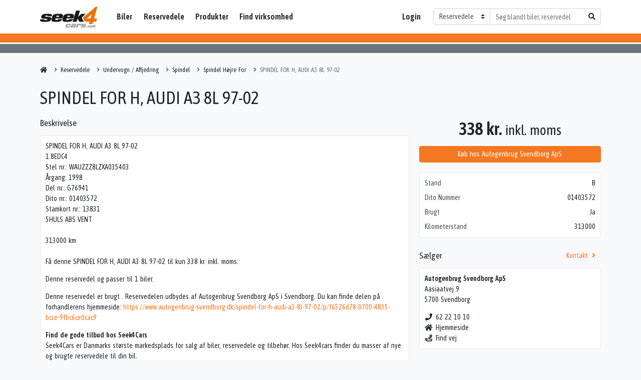

--- FILE ---
content_type: text/html; charset=utf-8
request_url: https://seek4cars.net/reservedele/spindel-for-h-audi-a3-8l-97-02/f6526d78-0700-4835-bcce-9fbc6ce0cac9
body_size: 5062
content:
<!DOCTYPE html><html lang=da><head><script async src="https://www.googletagmanager.com/gtag/js?id=G-4LLDJ21JWR"></script><script>window.dataLayer=window.dataLayer||[];window.gtag=function(){dataLayer.push(arguments);}
gtag("js",new Date());gtag("set",{"custom_map":{"dimension1":"seller","dimension2":"garage",}})
gtag("config","G-4LLDJ21JWR",{"anonymize_ip":true,});window.garage="17ee7135-a317-4edf-bc04-50d642e390da";</script><meta charset=utf-8><meta name=viewport content="width=device-width, initial-scale=1.0"><title>SPINDEL FOR H, AUDI A3 8L 97-02 - Autogenbrug Svendborg ApS</title><meta property=og:site_name content=Seek4Cars><meta property=og:title content="SPINDEL  FOR H, AUDI A3 8L 97-02  - Autogenbrug Svendborg ApS"><meta name=description content="SPINDEL  FOR H, AUDI A3 8L 97-02
1.8EDC4
Stel nr.: WAUZZZ8LZXA035403
Årgang: 1998
Del nr.: G76941
Dito nr.: 01403572
Stamkort nr.: 13831
5HULS ABS VENT

313000 km"><meta property=og:description content="SPINDEL  FOR H, AUDI A3 8L 97-02
1.8EDC4
Stel nr.: WAUZZZ8LZXA035403
Årgang: 1998
Del nr.: G76941
Dito nr.: 01403572
Stamkort nr.: 13831
5HULS ABS VENT

313000 km"><link href="https://fonts.googleapis.com/css2?family=Asap+Condensed:wght@400;600&amp;display=swap" rel=stylesheet><link rel=canonical href=https://seek4cars.net/reservedele/spindel-for-h-audi-a3-8l-97-02/f6526d78-0700-4835-bcce-9fbc6ce0cac9><meta property=og:url content=https://seek4cars.net/reservedele/spindel-for-h-audi-a3-8l-97-02/f6526d78-0700-4835-bcce-9fbc6ce0cac9><meta property=og:locale content=da_dk><link href=/dist/styles/vendors~app.6c66514b.css rel=stylesheet><link href=/dist/styles/app.6c66514b.css rel=stylesheet><script>window.s4c={apiKeys:{googleMapsFrontend:"AIzaSyDL8b1f3hNCncrcZIvhyGJl_5_vyO8iT9Q",},googleRecaptchaSiteKey:"6Ld65MoZAAAAAOgLRCI19vEANw-BB2fI9hVtwHcc",};</script><script src="https://platform-api.sharethis.com/js/sharethis.js#property=5fabd79908fc500013d1f736&amp;product=inline-share-buttons" async></script><script src=https://cdn.jsdelivr.net/npm/@splidejs/splide@2.4.14/dist/js/splide.min.js></script><link rel=stylesheet href=https://cdn.jsdelivr.net/npm/@splidejs/splide@2.4.14/dist/css/splide.min.css><script async src="https://pagead2.googlesyndication.com/pagead/js/adsbygoogle.js?client=ca-pub-7588349183355687" crossorigin=anonymous></script><body class="products details"><header id=header><nav class="navbar navbar-expand-lg navbar-light"><div class=container-xl><a id=logo href="/">Seek4Cars</a> <button class="navbar-toggler ml-2" type=button data-toggle=collapse data-target=#navbar> <span class=navbar-toggler-icon></span> </button><div class="collapse navbar-collapse" id=navbar><ul class="navbar-nav flex-fill"><li class=nav-item><a class=nav-link href=/biler>Biler</a><li class="nav-item dropdown"><a class=nav-link href=/reservedele>Reservedele</a><div class="dropdown-menu border-0 rounded-0"><a href=/mc-dele class="dropdown-item text-reset">MC dele</a> <a href=/reservedele/genbrugsdele class="dropdown-item text-reset">Genbrugsdele</a></div><li class="nav-item dropdown"><a class=nav-link href=#>Produkter</a><div class="dropdown-menu border-0 rounded-0"><a href=/universaldele class="dropdown-item text-reset">Universaldele</a> <a href=/biludstyr class="dropdown-item text-reset">Biludstyr</a> <a href=/reservedele/komplet-hjul-daek-og-faelge-948 class="dropdown-item text-reset">D&#xE6;k og f&#xE6;lge</a> <a href=/automaskiner class="dropdown-item text-reset">Automaskiner</a></div><li class=nav-item><a class=nav-link href=/find-virksomhed>Find virksomhed</a><li class="nav-item ml-lg-auto mr-lg-3"><a class=nav-link href="http://old.seek4cars.net/" target=_blank>Login</a></ul><form class=search-form action=/reservedele><div class=input-group><div class=input-group-prepend><select class=custom-select onchange="this.form.action=this.value" id=searchAction><option value="/">Alle<option value=/biler-til-salg>Biler<option selected value=/reservedele>Reservedele<option value=/mc-dele>MC dele<option value=/universaldele>Universaldele<option value=/biludstyr>Biludstyr<option value=/automaskiner>Automaskiner<option value=/virksomheder>Virksomheder</select></div><input class=form-control type=search name=q placeholder="Søg blandt biler, reservedele og virksomheder"><div class=input-group-append><button class=btn><i class="fa fa-search"></i></button></div></div></form></div></div></nav></header><div class="double-border double-border-lg"></div><main role=main id=main class="container-xl py-3"><nav class=breadcrumbs><ol itemscope itemtype=http://schema.org/BreadcrumbList class=breadcrumb><li class=breadcrumb-item itemprop=itemListElement itemscope itemtype=http://schema.org/ListItem><a href="/" itemprop=item><span itemprop=name>Seek4Cars</span></a><meta itemprop=position content=1><li class=breadcrumb-item itemprop=itemListElement itemscope itemtype=http://schema.org/ListItem><a href=/reservedele itemprop=item><span itemprop=name>Reservedele</span></a><meta itemprop=position content=2><li class=breadcrumb-item itemprop=itemListElement itemscope itemtype=http://schema.org/ListItem><a href=/reservedele/undervogn-affjedring-33 itemprop=item><span itemprop=name>Undervogn / Affjedring</span></a><meta itemprop=position content=3><li class=breadcrumb-item itemprop=itemListElement itemscope itemtype=http://schema.org/ListItem><a href=/reservedele/spindel-39 itemprop=item><span itemprop=name>Spindel</span></a><meta itemprop=position content=4><li class=breadcrumb-item itemprop=itemListElement itemscope itemtype=http://schema.org/ListItem><a href=/reservedele/spindel-hoejre-for-333 itemprop=item><span itemprop=name>Spindel H&#xF8;jre For</span></a><meta itemprop=position content=5><li class="breadcrumb-item active" itemprop=itemListElement itemscope itemtype=http://schema.org/ListItem><a href=/reservedele/spindel-for-h-audi-a3-8l-97-02/f6526d78-0700-4835-bcce-9fbc6ce0cac9 itemprop=item><span itemprop=name>SPINDEL FOR H, AUDI A3 8L 97-02 </span></a><meta itemprop=position content=6></ol></nav><div id=products-details data-id=f6526d78-0700-4835-bcce-9fbc6ce0cac9 class=details track-item data-name="SPINDEL  FOR H, AUDI A3 8L 97-02" data-seller=17ee7135-a317-4edf-bc04-50d642e390da data-category="Biler/Undervogn / Affjedring/Spindel/Spindel Højre For" data-price=270.00><div class="actions right"><div class=sharethis-inline-share-buttons></div></div><div class="price right">338 kr. <small>inkl. moms</small> <a href=https://www.autogenbrug-svendborg.dk/spindel-for-h-audi-a3-8l-97-02/p/f6526d78-0700-4835-bcce-9fbc6ce0cac9 class="btn btn-primary btn-block mt-3" target=_blank rel=noopener data-event-label="Køb hos">Køb hos Autogenbrug Svendborg ApS</a></div><div class="attributes right"><div class=specs-item><div class=key>Stand</div><div class=value>B</div></div><div class=specs-item><div class=key>Dito Nummer</div><div class=value>01403572</div></div><div class=specs-item><div class=key>Brugt</div><div class=value>Ja</div></div><div class=specs-item><div class=key>Kilometerstand</div><div class=value>313000</div></div></div><div class="seller right"><div class="d-flex align-items-end"><h2 class=h5>Sælger</h2><div class="btn btn-link ml-auto mb-2" data-target=#productsContact>Kontakt <i class="fas fa-angle-right ml-1"></i></div></div><div class=garage><div class=garage-name><a href=/virksomheder/svendborg/autogenbrug-svendborg-aps/17ee7135-a317-4edf-bc04-50d642e390da class=stretched-link><strong>Autogenbrug Svendborg ApS</strong></a></div><address class=garage-address>Aasiaatvej 9<br> 5700 Svendborg</address><div class=garage-contact><div><a href="tel:62 22 10 10" data-event-label=Telefonnummer> <i class="fas fa-fw fa-phone"></i>62 22 10 10 </a></div><div><a href=http://www.autogenbrug-svendborg.dk target=_blank rel=noopener data-event-label=Website> <i class="fas fa-fw fa-home"></i>Hjemmeside </a></div><a href="https://www.google.com/maps/dir/?api=1&amp;destination=55.0793328,10.5788375" class=text-reset target=_blank data-event-label="Find vej"> <i class="fas fa-fw fa-route"></i>Find vej </a></div></div></div><aside class="related right"><h2 class=h5>Lignende Spindel H&#xF8;jre For</h2><div class=box><div class=list><div class="form-row position-relative mb-3" track-item data-id=b59f6fb9-5a60-43f0-aa04-342df087ed04 data-name="SPINDEL F 639 H M/NAV+LEJE, VITO 04>" data-seller=00fdd624-6bed-4ff8-bd4a-fb69332bcc3c data-brand=MERCEDES-BENZ data-price=7640.57><div class=col-5><div class="embed-responsive embed-responsive-4by3"><img loading=lazy src="https://media.seek4cars.net/s3/s4c-spareparts/00fdd624-6bed-4ff8-bd4a-fb69332bcc3c/b59f6fb9-5a60-43f0-aa04-342df087ed04/6393301332.jpg?width=300" class=embed-responsive-item></div></div><div class="col-7 position-static"><div class="text-truncate mb-1"><a class="stretched-link text-reset text-decoration-none" href=/reservedele/mercedes-benz-spindel-f-639-h-m-navleje-vito-04/b59f6fb9-5a60-43f0-aa04-342df087ed04> MERCEDES-BENZ SPINDEL F 639 H M/NAV&#x2B;LEJE, VITO 04&gt; </a></div><dl class="form-row mb-0"><dt class=col-6>Pris<dd class="col-6 text-right mb-0">9.551 kr.<dt class=col-6>Reservedelsnr.<dd class="col-6 text-right mb-0">639 330 1332<dt class=col-6>Brugt<dd class="col-6 text-right mb-0">Nej</dl></div></div><div class="form-row position-relative mb-3" track-item data-id=c1611a79-f572-4ce1-b414-788a99b8e70f data-name="SPINDEL F 117+ H KOMPL." data-seller=00fdd624-6bed-4ff8-bd4a-fb69332bcc3c data-brand="" data-price=2821.61><div class=col-5><div class="embed-responsive embed-responsive-4by3"><img loading=lazy src=/images/placeholder-4by3.png class=embed-responsive-item></div></div><div class="col-7 position-static"><div class="text-truncate mb-1"><a class="stretched-link text-reset text-decoration-none" href=/reservedele/spindel-f-117-h-kompl/c1611a79-f572-4ce1-b414-788a99b8e70f> SPINDEL F 117&#x2B; H KOMPL. </a></div><dl class="form-row mb-0"><dt class=col-6>Pris<dd class="col-6 text-right mb-0">3.527 kr.<dt class=col-6>Reservedelsnr.<dd class="col-6 text-right mb-0">246 332 0200<dt class=col-6>Brugt<dd class="col-6 text-right mb-0">Nej</dl></div></div><div class="form-row position-relative mb-3" track-item data-id=831d1056-0bba-4e62-8687-35b34a765c34 data-name="SPINDEL  FOR H, ALFA 147 00>" data-seller=9397ad41-6988-4e5a-aaf0-b6f0a3479d12><div class=col-5><div class="embed-responsive embed-responsive-4by3"><img loading=lazy src=/images/placeholder-4by3.png class=embed-responsive-item></div></div><div class="col-7 position-static"><div class="text-truncate mb-1"><a class="stretched-link text-reset text-decoration-none" href=/reservedele/spindel-for-h-alfa-147-00/831d1056-0bba-4e62-8687-35b34a765c34> SPINDEL FOR H, ALFA 147 00&gt; </a></div><dl class="form-row mb-0"><dt class=col-6>Pris<dd class="col-6 text-right mb-0">Kontakt for pris<dt class=col-6>Brugt<dd class="col-6 text-right mb-0">Ja</dl></div></div><div class="form-row position-relative mb-3" track-item data-id=8af79d85-d388-4e98-9ae8-dbffef8f4d12 data-name="SPINDEL  FOR H, CHEVROLET NUBIRA 05>" data-seller=9397ad41-6988-4e5a-aaf0-b6f0a3479d12><div class=col-5><div class="embed-responsive embed-responsive-4by3"><img loading=lazy src=/images/placeholder-4by3.png class=embed-responsive-item></div></div><div class="col-7 position-static"><div class="text-truncate mb-1"><a class="stretched-link text-reset text-decoration-none" href=/reservedele/spindel-for-h-chevrolet-nubira-05/8af79d85-d388-4e98-9ae8-dbffef8f4d12> SPINDEL FOR H, CHEVROLET NUBIRA 05&gt; </a></div><dl class="form-row mb-0"><dt class=col-6>Pris<dd class="col-6 text-right mb-0">Kontakt for pris<dt class=col-6>Brugt<dd class="col-6 text-right mb-0">Ja</dl></div></div><div class="form-row position-relative" track-item data-id=c60b8c3c-cb71-4583-b448-0b6189abacd5 data-name="SPINDEL  FOR H, VW TOURAN 1T 03-10" data-seller=9397ad41-6988-4e5a-aaf0-b6f0a3479d12><div class=col-5><div class="embed-responsive embed-responsive-4by3"><img loading=lazy src=/images/placeholder-4by3.png class=embed-responsive-item></div></div><div class="col-7 position-static"><div class="text-truncate mb-1"><a class="stretched-link text-reset text-decoration-none" href=/reservedele/spindel-for-h-vw-touran-1t-03-10/c60b8c3c-cb71-4583-b448-0b6189abacd5> SPINDEL FOR H, VW TOURAN 1T 03-10 </a></div><dl class="form-row mb-0"><dt class=col-6>Pris<dd class="col-6 text-right mb-0">Kontakt for pris<dt class=col-6>Reservedelsnr.<dd class="col-6 text-right mb-0">1K0407256AA<dt class=col-6>Brugt<dd class="col-6 text-right mb-0">Ja</dl></div></div></div></div><a href=/reservedele/spindel-hoejre-for-333 class="btn btn-link btn-block mt-2">Se alle i <strong>Spindel H&#xF8;jre For</strong> <i class="fa fa-angle-right fa-fw"></i></a></aside><h1 id=heading class="name left">SPINDEL FOR H, AUDI A3 8L 97-02</h1><div class="images left"></div><div class="description left"><h2 class=h5>Beskrivelse</h2><div class=box>SPINDEL FOR H, AUDI A3 8L 97-02 <br>1.8EDC4 <br>Stel nr.: WAUZZZ8LZXA035403 <br>Årgang: 1998 <br>Del nr.: G76941 <br>Dito nr.: 01403572 <br>Stamkort nr.: 13831 <br>5HULS ABS VENT <br> <br>313000 km<div class=mb-n3><br><p>Få denne SPINDEL FOR H, AUDI A3 8L 97-02 til kun 338 kr. inkl. moms.<p>Denne reservedel og passer til 1 biler.<p>Denne reservedel er brugt . Reservedelen udbydes af Autogenbrug Svendborg ApS i Svendborg. Du kan finde delen på forhandlerens hjemmeside: <a href=https://www.autogenbrug-svendborg.dk/spindel-for-h-audi-a3-8l-97-02/p/f6526d78-0700-4835-bcce-9fbc6ce0cac9>https://www.autogenbrug-svendborg.dk/spindel-for-h-audi-a3-8l-97-02/p/f6526d78-0700-4835-bcce-9fbc6ce0cac9</a><p><b>Find de gode tilbud hos Seek4Cars</b> <br> Seek4Cars er Danmarks største markedsplads for salg af biler, reservedele og tilbehør. Hos Seek4cars finder du masser af nye og brugte reservedele til din bil.<p>Klik dig ind her, for at se hele udvalget: <a href=/reservedele/spindel-hoejre-for-333>https://seek4cars.net/reservedele/spindel-hoejre-for-333</a></div></div></div><div class="vehicles left"><h2 class=h5>Passer til 1 køretøjer</h2><div class=box><table class="table table-sm table-borderless m-0 text-nowrap"><tr><td class="ellipsis w-100"><a href=/reservedele/audi/a3-8l1/5602 title="AUDI A3 (8L1) 1.8 T" class=text-reset>AUDI A3 (8L1) 1.8 T</a><td class=text-right>150 HK<td class=text-right>12.1996<td class="text-center px-0">-<td class=text-right>5.2003</table></div></div></div><div class=products-contact data-product-id=f6526d78-0700-4835-bcce-9fbc6ce0cac9></div><script type=application/ld+json>{"@context":"https://schema.org/","@type":"Product","name":"SPINDEL  FOR H, AUDI A3 8L 97-02","image":[],"description":"SPINDEL  FOR H, AUDI A3 8L 97-02&#xD;&#xA;1.8EDC4&#xD;&#xA;Stel nr.: WAUZZZ8LZXA035403&#xD;&#xA;&#xC5;rgang: 1998&#xD;&#xA;Del nr.: G76941&#xD;&#xA;Dito nr.: 01403572&#xD;&#xA;Stamkort nr.: 13831&#xD;&#xA;5HULS ABS VENT&#xD;&#xA;&#xD;&#xA;313000 km","offers":{"@type":"Offer","url":"https://seek4cars.net/reservedele/spindel-for-h-audi-a3-8l-97-02/f6526d78-0700-4835-bcce-9fbc6ce0cac9","priceCurrency":"DKK","price":"337.00","itemCondition":"https://schema.org/UsedCondition","availability":"https://schema.org/InStock","seller":{"@type":"Organization","name":"Autogenbrug Svendborg ApS","address":{"@type":"PostalAddress","addressCountry":"Danmark","postalCode":"5700","streetAddress":"Aasiaatvej 9","telephone":"62 22 10 10"}}}}</script></main><div class="text-center text-muted font-italic small mb-3">Alle priser er inkl. moms. Der tages forbehold for fejl og mangler. Rapportér fejl <u data-target=#reportError type=button>her</u></div><div class=forms-report-error></div><footer id=footer><div class=container-xl><div class="row row-cols-1 row-cols-md-2 row-cols-lg-4"><div class=col><h3 class=heading>Brugte <span>biler</span></h3><div class=sub-heading>Populære mærker</div><ul><li><a href=/biler-til-salg/audi>Audi</a><li><a href=/biler-til-salg/bmw>BMW</a><li><a href=/biler-til-salg/citroen>Citro&#xEB;n</a><li><a href="/biler-til-salg?price.max=25000">Biler under 25.000 kr.</a><li><a href="/biler-til-salg?mileage.max=50000">Biler under 50.000 km.</a></ul></div><div class=col><h3 class=heading>Find <span>reservedele</span></h3><div class=sub-heading>Populære kategorier</div><ul><li><a href=/reservedele/bremseskiver-20>Bremseskiver</a><li><a href=/reservedele/udstoedningsystem-47>Udst&#xF8;dning</a><li><a href=/reservedele/bagklap-154>Bagklap</a></ul><br> <a href=/links class=text-reset>Links</a></div><div class=col><h3 class=heading>Find <span>virksomhed</span></h3><div class=sub-heading>Større byer</div><ul><li><a href=/virksomheder/aalborg>Aalborg</a><li><a href=/virksomheder/esbjerg>Esbjerg</a><li><a href=/virksomheder/k%C3%B8benhavn>K&#xF8;benhavn</a><li><a href=/virksomheder/odense>Odense</a><li><a href=/virksomheder/randers>Randers</a></ul></div><div class=col><a href="https://www.tecalliance.net/copyright-note/" target=_blank rel=nofollow> <img src=/images/TecDoc_logo_footer.png class=img-fluid> </a></div></div></div><div id=credits><div class=container-xl>&copy; Seek4Cars A/S&ensp;|&ensp;CVR: 32473989&ensp;|&ensp;<a href="https://info.seek4cars.net/vore-produkter/markedsplads/" target=_blank class=text-reset>Sælg dine produkter</a>&ensp;|&ensp;<a href=https://info.seek4cars.net class=text-reset target=_blank>Om os</a>&ensp;|&ensp;<a href=https://info.seek4cars.net/support class=text-reset target=_blank>Support</a></div></div></footer><script src=/dist/scripts/vendors~app.6c66514b.js async defer></script><script src=/dist/scripts/app.6c66514b.js async defer></script><script src=https://cdnjs.cloudflare.com/ajax/libs/bootstrap.native/3.0.0/bootstrap-native.min.js></script>

--- FILE ---
content_type: text/html; charset=utf-8
request_url: https://www.google.com/recaptcha/api2/anchor?ar=1&k=6Ld65MoZAAAAAOgLRCI19vEANw-BB2fI9hVtwHcc&co=aHR0cHM6Ly9zZWVrNGNhcnMubmV0OjQ0Mw..&hl=en&v=PoyoqOPhxBO7pBk68S4YbpHZ&size=invisible&anchor-ms=20000&execute-ms=30000&cb=471ehz137zc4
body_size: 48650
content:
<!DOCTYPE HTML><html dir="ltr" lang="en"><head><meta http-equiv="Content-Type" content="text/html; charset=UTF-8">
<meta http-equiv="X-UA-Compatible" content="IE=edge">
<title>reCAPTCHA</title>
<style type="text/css">
/* cyrillic-ext */
@font-face {
  font-family: 'Roboto';
  font-style: normal;
  font-weight: 400;
  font-stretch: 100%;
  src: url(//fonts.gstatic.com/s/roboto/v48/KFO7CnqEu92Fr1ME7kSn66aGLdTylUAMa3GUBHMdazTgWw.woff2) format('woff2');
  unicode-range: U+0460-052F, U+1C80-1C8A, U+20B4, U+2DE0-2DFF, U+A640-A69F, U+FE2E-FE2F;
}
/* cyrillic */
@font-face {
  font-family: 'Roboto';
  font-style: normal;
  font-weight: 400;
  font-stretch: 100%;
  src: url(//fonts.gstatic.com/s/roboto/v48/KFO7CnqEu92Fr1ME7kSn66aGLdTylUAMa3iUBHMdazTgWw.woff2) format('woff2');
  unicode-range: U+0301, U+0400-045F, U+0490-0491, U+04B0-04B1, U+2116;
}
/* greek-ext */
@font-face {
  font-family: 'Roboto';
  font-style: normal;
  font-weight: 400;
  font-stretch: 100%;
  src: url(//fonts.gstatic.com/s/roboto/v48/KFO7CnqEu92Fr1ME7kSn66aGLdTylUAMa3CUBHMdazTgWw.woff2) format('woff2');
  unicode-range: U+1F00-1FFF;
}
/* greek */
@font-face {
  font-family: 'Roboto';
  font-style: normal;
  font-weight: 400;
  font-stretch: 100%;
  src: url(//fonts.gstatic.com/s/roboto/v48/KFO7CnqEu92Fr1ME7kSn66aGLdTylUAMa3-UBHMdazTgWw.woff2) format('woff2');
  unicode-range: U+0370-0377, U+037A-037F, U+0384-038A, U+038C, U+038E-03A1, U+03A3-03FF;
}
/* math */
@font-face {
  font-family: 'Roboto';
  font-style: normal;
  font-weight: 400;
  font-stretch: 100%;
  src: url(//fonts.gstatic.com/s/roboto/v48/KFO7CnqEu92Fr1ME7kSn66aGLdTylUAMawCUBHMdazTgWw.woff2) format('woff2');
  unicode-range: U+0302-0303, U+0305, U+0307-0308, U+0310, U+0312, U+0315, U+031A, U+0326-0327, U+032C, U+032F-0330, U+0332-0333, U+0338, U+033A, U+0346, U+034D, U+0391-03A1, U+03A3-03A9, U+03B1-03C9, U+03D1, U+03D5-03D6, U+03F0-03F1, U+03F4-03F5, U+2016-2017, U+2034-2038, U+203C, U+2040, U+2043, U+2047, U+2050, U+2057, U+205F, U+2070-2071, U+2074-208E, U+2090-209C, U+20D0-20DC, U+20E1, U+20E5-20EF, U+2100-2112, U+2114-2115, U+2117-2121, U+2123-214F, U+2190, U+2192, U+2194-21AE, U+21B0-21E5, U+21F1-21F2, U+21F4-2211, U+2213-2214, U+2216-22FF, U+2308-230B, U+2310, U+2319, U+231C-2321, U+2336-237A, U+237C, U+2395, U+239B-23B7, U+23D0, U+23DC-23E1, U+2474-2475, U+25AF, U+25B3, U+25B7, U+25BD, U+25C1, U+25CA, U+25CC, U+25FB, U+266D-266F, U+27C0-27FF, U+2900-2AFF, U+2B0E-2B11, U+2B30-2B4C, U+2BFE, U+3030, U+FF5B, U+FF5D, U+1D400-1D7FF, U+1EE00-1EEFF;
}
/* symbols */
@font-face {
  font-family: 'Roboto';
  font-style: normal;
  font-weight: 400;
  font-stretch: 100%;
  src: url(//fonts.gstatic.com/s/roboto/v48/KFO7CnqEu92Fr1ME7kSn66aGLdTylUAMaxKUBHMdazTgWw.woff2) format('woff2');
  unicode-range: U+0001-000C, U+000E-001F, U+007F-009F, U+20DD-20E0, U+20E2-20E4, U+2150-218F, U+2190, U+2192, U+2194-2199, U+21AF, U+21E6-21F0, U+21F3, U+2218-2219, U+2299, U+22C4-22C6, U+2300-243F, U+2440-244A, U+2460-24FF, U+25A0-27BF, U+2800-28FF, U+2921-2922, U+2981, U+29BF, U+29EB, U+2B00-2BFF, U+4DC0-4DFF, U+FFF9-FFFB, U+10140-1018E, U+10190-1019C, U+101A0, U+101D0-101FD, U+102E0-102FB, U+10E60-10E7E, U+1D2C0-1D2D3, U+1D2E0-1D37F, U+1F000-1F0FF, U+1F100-1F1AD, U+1F1E6-1F1FF, U+1F30D-1F30F, U+1F315, U+1F31C, U+1F31E, U+1F320-1F32C, U+1F336, U+1F378, U+1F37D, U+1F382, U+1F393-1F39F, U+1F3A7-1F3A8, U+1F3AC-1F3AF, U+1F3C2, U+1F3C4-1F3C6, U+1F3CA-1F3CE, U+1F3D4-1F3E0, U+1F3ED, U+1F3F1-1F3F3, U+1F3F5-1F3F7, U+1F408, U+1F415, U+1F41F, U+1F426, U+1F43F, U+1F441-1F442, U+1F444, U+1F446-1F449, U+1F44C-1F44E, U+1F453, U+1F46A, U+1F47D, U+1F4A3, U+1F4B0, U+1F4B3, U+1F4B9, U+1F4BB, U+1F4BF, U+1F4C8-1F4CB, U+1F4D6, U+1F4DA, U+1F4DF, U+1F4E3-1F4E6, U+1F4EA-1F4ED, U+1F4F7, U+1F4F9-1F4FB, U+1F4FD-1F4FE, U+1F503, U+1F507-1F50B, U+1F50D, U+1F512-1F513, U+1F53E-1F54A, U+1F54F-1F5FA, U+1F610, U+1F650-1F67F, U+1F687, U+1F68D, U+1F691, U+1F694, U+1F698, U+1F6AD, U+1F6B2, U+1F6B9-1F6BA, U+1F6BC, U+1F6C6-1F6CF, U+1F6D3-1F6D7, U+1F6E0-1F6EA, U+1F6F0-1F6F3, U+1F6F7-1F6FC, U+1F700-1F7FF, U+1F800-1F80B, U+1F810-1F847, U+1F850-1F859, U+1F860-1F887, U+1F890-1F8AD, U+1F8B0-1F8BB, U+1F8C0-1F8C1, U+1F900-1F90B, U+1F93B, U+1F946, U+1F984, U+1F996, U+1F9E9, U+1FA00-1FA6F, U+1FA70-1FA7C, U+1FA80-1FA89, U+1FA8F-1FAC6, U+1FACE-1FADC, U+1FADF-1FAE9, U+1FAF0-1FAF8, U+1FB00-1FBFF;
}
/* vietnamese */
@font-face {
  font-family: 'Roboto';
  font-style: normal;
  font-weight: 400;
  font-stretch: 100%;
  src: url(//fonts.gstatic.com/s/roboto/v48/KFO7CnqEu92Fr1ME7kSn66aGLdTylUAMa3OUBHMdazTgWw.woff2) format('woff2');
  unicode-range: U+0102-0103, U+0110-0111, U+0128-0129, U+0168-0169, U+01A0-01A1, U+01AF-01B0, U+0300-0301, U+0303-0304, U+0308-0309, U+0323, U+0329, U+1EA0-1EF9, U+20AB;
}
/* latin-ext */
@font-face {
  font-family: 'Roboto';
  font-style: normal;
  font-weight: 400;
  font-stretch: 100%;
  src: url(//fonts.gstatic.com/s/roboto/v48/KFO7CnqEu92Fr1ME7kSn66aGLdTylUAMa3KUBHMdazTgWw.woff2) format('woff2');
  unicode-range: U+0100-02BA, U+02BD-02C5, U+02C7-02CC, U+02CE-02D7, U+02DD-02FF, U+0304, U+0308, U+0329, U+1D00-1DBF, U+1E00-1E9F, U+1EF2-1EFF, U+2020, U+20A0-20AB, U+20AD-20C0, U+2113, U+2C60-2C7F, U+A720-A7FF;
}
/* latin */
@font-face {
  font-family: 'Roboto';
  font-style: normal;
  font-weight: 400;
  font-stretch: 100%;
  src: url(//fonts.gstatic.com/s/roboto/v48/KFO7CnqEu92Fr1ME7kSn66aGLdTylUAMa3yUBHMdazQ.woff2) format('woff2');
  unicode-range: U+0000-00FF, U+0131, U+0152-0153, U+02BB-02BC, U+02C6, U+02DA, U+02DC, U+0304, U+0308, U+0329, U+2000-206F, U+20AC, U+2122, U+2191, U+2193, U+2212, U+2215, U+FEFF, U+FFFD;
}
/* cyrillic-ext */
@font-face {
  font-family: 'Roboto';
  font-style: normal;
  font-weight: 500;
  font-stretch: 100%;
  src: url(//fonts.gstatic.com/s/roboto/v48/KFO7CnqEu92Fr1ME7kSn66aGLdTylUAMa3GUBHMdazTgWw.woff2) format('woff2');
  unicode-range: U+0460-052F, U+1C80-1C8A, U+20B4, U+2DE0-2DFF, U+A640-A69F, U+FE2E-FE2F;
}
/* cyrillic */
@font-face {
  font-family: 'Roboto';
  font-style: normal;
  font-weight: 500;
  font-stretch: 100%;
  src: url(//fonts.gstatic.com/s/roboto/v48/KFO7CnqEu92Fr1ME7kSn66aGLdTylUAMa3iUBHMdazTgWw.woff2) format('woff2');
  unicode-range: U+0301, U+0400-045F, U+0490-0491, U+04B0-04B1, U+2116;
}
/* greek-ext */
@font-face {
  font-family: 'Roboto';
  font-style: normal;
  font-weight: 500;
  font-stretch: 100%;
  src: url(//fonts.gstatic.com/s/roboto/v48/KFO7CnqEu92Fr1ME7kSn66aGLdTylUAMa3CUBHMdazTgWw.woff2) format('woff2');
  unicode-range: U+1F00-1FFF;
}
/* greek */
@font-face {
  font-family: 'Roboto';
  font-style: normal;
  font-weight: 500;
  font-stretch: 100%;
  src: url(//fonts.gstatic.com/s/roboto/v48/KFO7CnqEu92Fr1ME7kSn66aGLdTylUAMa3-UBHMdazTgWw.woff2) format('woff2');
  unicode-range: U+0370-0377, U+037A-037F, U+0384-038A, U+038C, U+038E-03A1, U+03A3-03FF;
}
/* math */
@font-face {
  font-family: 'Roboto';
  font-style: normal;
  font-weight: 500;
  font-stretch: 100%;
  src: url(//fonts.gstatic.com/s/roboto/v48/KFO7CnqEu92Fr1ME7kSn66aGLdTylUAMawCUBHMdazTgWw.woff2) format('woff2');
  unicode-range: U+0302-0303, U+0305, U+0307-0308, U+0310, U+0312, U+0315, U+031A, U+0326-0327, U+032C, U+032F-0330, U+0332-0333, U+0338, U+033A, U+0346, U+034D, U+0391-03A1, U+03A3-03A9, U+03B1-03C9, U+03D1, U+03D5-03D6, U+03F0-03F1, U+03F4-03F5, U+2016-2017, U+2034-2038, U+203C, U+2040, U+2043, U+2047, U+2050, U+2057, U+205F, U+2070-2071, U+2074-208E, U+2090-209C, U+20D0-20DC, U+20E1, U+20E5-20EF, U+2100-2112, U+2114-2115, U+2117-2121, U+2123-214F, U+2190, U+2192, U+2194-21AE, U+21B0-21E5, U+21F1-21F2, U+21F4-2211, U+2213-2214, U+2216-22FF, U+2308-230B, U+2310, U+2319, U+231C-2321, U+2336-237A, U+237C, U+2395, U+239B-23B7, U+23D0, U+23DC-23E1, U+2474-2475, U+25AF, U+25B3, U+25B7, U+25BD, U+25C1, U+25CA, U+25CC, U+25FB, U+266D-266F, U+27C0-27FF, U+2900-2AFF, U+2B0E-2B11, U+2B30-2B4C, U+2BFE, U+3030, U+FF5B, U+FF5D, U+1D400-1D7FF, U+1EE00-1EEFF;
}
/* symbols */
@font-face {
  font-family: 'Roboto';
  font-style: normal;
  font-weight: 500;
  font-stretch: 100%;
  src: url(//fonts.gstatic.com/s/roboto/v48/KFO7CnqEu92Fr1ME7kSn66aGLdTylUAMaxKUBHMdazTgWw.woff2) format('woff2');
  unicode-range: U+0001-000C, U+000E-001F, U+007F-009F, U+20DD-20E0, U+20E2-20E4, U+2150-218F, U+2190, U+2192, U+2194-2199, U+21AF, U+21E6-21F0, U+21F3, U+2218-2219, U+2299, U+22C4-22C6, U+2300-243F, U+2440-244A, U+2460-24FF, U+25A0-27BF, U+2800-28FF, U+2921-2922, U+2981, U+29BF, U+29EB, U+2B00-2BFF, U+4DC0-4DFF, U+FFF9-FFFB, U+10140-1018E, U+10190-1019C, U+101A0, U+101D0-101FD, U+102E0-102FB, U+10E60-10E7E, U+1D2C0-1D2D3, U+1D2E0-1D37F, U+1F000-1F0FF, U+1F100-1F1AD, U+1F1E6-1F1FF, U+1F30D-1F30F, U+1F315, U+1F31C, U+1F31E, U+1F320-1F32C, U+1F336, U+1F378, U+1F37D, U+1F382, U+1F393-1F39F, U+1F3A7-1F3A8, U+1F3AC-1F3AF, U+1F3C2, U+1F3C4-1F3C6, U+1F3CA-1F3CE, U+1F3D4-1F3E0, U+1F3ED, U+1F3F1-1F3F3, U+1F3F5-1F3F7, U+1F408, U+1F415, U+1F41F, U+1F426, U+1F43F, U+1F441-1F442, U+1F444, U+1F446-1F449, U+1F44C-1F44E, U+1F453, U+1F46A, U+1F47D, U+1F4A3, U+1F4B0, U+1F4B3, U+1F4B9, U+1F4BB, U+1F4BF, U+1F4C8-1F4CB, U+1F4D6, U+1F4DA, U+1F4DF, U+1F4E3-1F4E6, U+1F4EA-1F4ED, U+1F4F7, U+1F4F9-1F4FB, U+1F4FD-1F4FE, U+1F503, U+1F507-1F50B, U+1F50D, U+1F512-1F513, U+1F53E-1F54A, U+1F54F-1F5FA, U+1F610, U+1F650-1F67F, U+1F687, U+1F68D, U+1F691, U+1F694, U+1F698, U+1F6AD, U+1F6B2, U+1F6B9-1F6BA, U+1F6BC, U+1F6C6-1F6CF, U+1F6D3-1F6D7, U+1F6E0-1F6EA, U+1F6F0-1F6F3, U+1F6F7-1F6FC, U+1F700-1F7FF, U+1F800-1F80B, U+1F810-1F847, U+1F850-1F859, U+1F860-1F887, U+1F890-1F8AD, U+1F8B0-1F8BB, U+1F8C0-1F8C1, U+1F900-1F90B, U+1F93B, U+1F946, U+1F984, U+1F996, U+1F9E9, U+1FA00-1FA6F, U+1FA70-1FA7C, U+1FA80-1FA89, U+1FA8F-1FAC6, U+1FACE-1FADC, U+1FADF-1FAE9, U+1FAF0-1FAF8, U+1FB00-1FBFF;
}
/* vietnamese */
@font-face {
  font-family: 'Roboto';
  font-style: normal;
  font-weight: 500;
  font-stretch: 100%;
  src: url(//fonts.gstatic.com/s/roboto/v48/KFO7CnqEu92Fr1ME7kSn66aGLdTylUAMa3OUBHMdazTgWw.woff2) format('woff2');
  unicode-range: U+0102-0103, U+0110-0111, U+0128-0129, U+0168-0169, U+01A0-01A1, U+01AF-01B0, U+0300-0301, U+0303-0304, U+0308-0309, U+0323, U+0329, U+1EA0-1EF9, U+20AB;
}
/* latin-ext */
@font-face {
  font-family: 'Roboto';
  font-style: normal;
  font-weight: 500;
  font-stretch: 100%;
  src: url(//fonts.gstatic.com/s/roboto/v48/KFO7CnqEu92Fr1ME7kSn66aGLdTylUAMa3KUBHMdazTgWw.woff2) format('woff2');
  unicode-range: U+0100-02BA, U+02BD-02C5, U+02C7-02CC, U+02CE-02D7, U+02DD-02FF, U+0304, U+0308, U+0329, U+1D00-1DBF, U+1E00-1E9F, U+1EF2-1EFF, U+2020, U+20A0-20AB, U+20AD-20C0, U+2113, U+2C60-2C7F, U+A720-A7FF;
}
/* latin */
@font-face {
  font-family: 'Roboto';
  font-style: normal;
  font-weight: 500;
  font-stretch: 100%;
  src: url(//fonts.gstatic.com/s/roboto/v48/KFO7CnqEu92Fr1ME7kSn66aGLdTylUAMa3yUBHMdazQ.woff2) format('woff2');
  unicode-range: U+0000-00FF, U+0131, U+0152-0153, U+02BB-02BC, U+02C6, U+02DA, U+02DC, U+0304, U+0308, U+0329, U+2000-206F, U+20AC, U+2122, U+2191, U+2193, U+2212, U+2215, U+FEFF, U+FFFD;
}
/* cyrillic-ext */
@font-face {
  font-family: 'Roboto';
  font-style: normal;
  font-weight: 900;
  font-stretch: 100%;
  src: url(//fonts.gstatic.com/s/roboto/v48/KFO7CnqEu92Fr1ME7kSn66aGLdTylUAMa3GUBHMdazTgWw.woff2) format('woff2');
  unicode-range: U+0460-052F, U+1C80-1C8A, U+20B4, U+2DE0-2DFF, U+A640-A69F, U+FE2E-FE2F;
}
/* cyrillic */
@font-face {
  font-family: 'Roboto';
  font-style: normal;
  font-weight: 900;
  font-stretch: 100%;
  src: url(//fonts.gstatic.com/s/roboto/v48/KFO7CnqEu92Fr1ME7kSn66aGLdTylUAMa3iUBHMdazTgWw.woff2) format('woff2');
  unicode-range: U+0301, U+0400-045F, U+0490-0491, U+04B0-04B1, U+2116;
}
/* greek-ext */
@font-face {
  font-family: 'Roboto';
  font-style: normal;
  font-weight: 900;
  font-stretch: 100%;
  src: url(//fonts.gstatic.com/s/roboto/v48/KFO7CnqEu92Fr1ME7kSn66aGLdTylUAMa3CUBHMdazTgWw.woff2) format('woff2');
  unicode-range: U+1F00-1FFF;
}
/* greek */
@font-face {
  font-family: 'Roboto';
  font-style: normal;
  font-weight: 900;
  font-stretch: 100%;
  src: url(//fonts.gstatic.com/s/roboto/v48/KFO7CnqEu92Fr1ME7kSn66aGLdTylUAMa3-UBHMdazTgWw.woff2) format('woff2');
  unicode-range: U+0370-0377, U+037A-037F, U+0384-038A, U+038C, U+038E-03A1, U+03A3-03FF;
}
/* math */
@font-face {
  font-family: 'Roboto';
  font-style: normal;
  font-weight: 900;
  font-stretch: 100%;
  src: url(//fonts.gstatic.com/s/roboto/v48/KFO7CnqEu92Fr1ME7kSn66aGLdTylUAMawCUBHMdazTgWw.woff2) format('woff2');
  unicode-range: U+0302-0303, U+0305, U+0307-0308, U+0310, U+0312, U+0315, U+031A, U+0326-0327, U+032C, U+032F-0330, U+0332-0333, U+0338, U+033A, U+0346, U+034D, U+0391-03A1, U+03A3-03A9, U+03B1-03C9, U+03D1, U+03D5-03D6, U+03F0-03F1, U+03F4-03F5, U+2016-2017, U+2034-2038, U+203C, U+2040, U+2043, U+2047, U+2050, U+2057, U+205F, U+2070-2071, U+2074-208E, U+2090-209C, U+20D0-20DC, U+20E1, U+20E5-20EF, U+2100-2112, U+2114-2115, U+2117-2121, U+2123-214F, U+2190, U+2192, U+2194-21AE, U+21B0-21E5, U+21F1-21F2, U+21F4-2211, U+2213-2214, U+2216-22FF, U+2308-230B, U+2310, U+2319, U+231C-2321, U+2336-237A, U+237C, U+2395, U+239B-23B7, U+23D0, U+23DC-23E1, U+2474-2475, U+25AF, U+25B3, U+25B7, U+25BD, U+25C1, U+25CA, U+25CC, U+25FB, U+266D-266F, U+27C0-27FF, U+2900-2AFF, U+2B0E-2B11, U+2B30-2B4C, U+2BFE, U+3030, U+FF5B, U+FF5D, U+1D400-1D7FF, U+1EE00-1EEFF;
}
/* symbols */
@font-face {
  font-family: 'Roboto';
  font-style: normal;
  font-weight: 900;
  font-stretch: 100%;
  src: url(//fonts.gstatic.com/s/roboto/v48/KFO7CnqEu92Fr1ME7kSn66aGLdTylUAMaxKUBHMdazTgWw.woff2) format('woff2');
  unicode-range: U+0001-000C, U+000E-001F, U+007F-009F, U+20DD-20E0, U+20E2-20E4, U+2150-218F, U+2190, U+2192, U+2194-2199, U+21AF, U+21E6-21F0, U+21F3, U+2218-2219, U+2299, U+22C4-22C6, U+2300-243F, U+2440-244A, U+2460-24FF, U+25A0-27BF, U+2800-28FF, U+2921-2922, U+2981, U+29BF, U+29EB, U+2B00-2BFF, U+4DC0-4DFF, U+FFF9-FFFB, U+10140-1018E, U+10190-1019C, U+101A0, U+101D0-101FD, U+102E0-102FB, U+10E60-10E7E, U+1D2C0-1D2D3, U+1D2E0-1D37F, U+1F000-1F0FF, U+1F100-1F1AD, U+1F1E6-1F1FF, U+1F30D-1F30F, U+1F315, U+1F31C, U+1F31E, U+1F320-1F32C, U+1F336, U+1F378, U+1F37D, U+1F382, U+1F393-1F39F, U+1F3A7-1F3A8, U+1F3AC-1F3AF, U+1F3C2, U+1F3C4-1F3C6, U+1F3CA-1F3CE, U+1F3D4-1F3E0, U+1F3ED, U+1F3F1-1F3F3, U+1F3F5-1F3F7, U+1F408, U+1F415, U+1F41F, U+1F426, U+1F43F, U+1F441-1F442, U+1F444, U+1F446-1F449, U+1F44C-1F44E, U+1F453, U+1F46A, U+1F47D, U+1F4A3, U+1F4B0, U+1F4B3, U+1F4B9, U+1F4BB, U+1F4BF, U+1F4C8-1F4CB, U+1F4D6, U+1F4DA, U+1F4DF, U+1F4E3-1F4E6, U+1F4EA-1F4ED, U+1F4F7, U+1F4F9-1F4FB, U+1F4FD-1F4FE, U+1F503, U+1F507-1F50B, U+1F50D, U+1F512-1F513, U+1F53E-1F54A, U+1F54F-1F5FA, U+1F610, U+1F650-1F67F, U+1F687, U+1F68D, U+1F691, U+1F694, U+1F698, U+1F6AD, U+1F6B2, U+1F6B9-1F6BA, U+1F6BC, U+1F6C6-1F6CF, U+1F6D3-1F6D7, U+1F6E0-1F6EA, U+1F6F0-1F6F3, U+1F6F7-1F6FC, U+1F700-1F7FF, U+1F800-1F80B, U+1F810-1F847, U+1F850-1F859, U+1F860-1F887, U+1F890-1F8AD, U+1F8B0-1F8BB, U+1F8C0-1F8C1, U+1F900-1F90B, U+1F93B, U+1F946, U+1F984, U+1F996, U+1F9E9, U+1FA00-1FA6F, U+1FA70-1FA7C, U+1FA80-1FA89, U+1FA8F-1FAC6, U+1FACE-1FADC, U+1FADF-1FAE9, U+1FAF0-1FAF8, U+1FB00-1FBFF;
}
/* vietnamese */
@font-face {
  font-family: 'Roboto';
  font-style: normal;
  font-weight: 900;
  font-stretch: 100%;
  src: url(//fonts.gstatic.com/s/roboto/v48/KFO7CnqEu92Fr1ME7kSn66aGLdTylUAMa3OUBHMdazTgWw.woff2) format('woff2');
  unicode-range: U+0102-0103, U+0110-0111, U+0128-0129, U+0168-0169, U+01A0-01A1, U+01AF-01B0, U+0300-0301, U+0303-0304, U+0308-0309, U+0323, U+0329, U+1EA0-1EF9, U+20AB;
}
/* latin-ext */
@font-face {
  font-family: 'Roboto';
  font-style: normal;
  font-weight: 900;
  font-stretch: 100%;
  src: url(//fonts.gstatic.com/s/roboto/v48/KFO7CnqEu92Fr1ME7kSn66aGLdTylUAMa3KUBHMdazTgWw.woff2) format('woff2');
  unicode-range: U+0100-02BA, U+02BD-02C5, U+02C7-02CC, U+02CE-02D7, U+02DD-02FF, U+0304, U+0308, U+0329, U+1D00-1DBF, U+1E00-1E9F, U+1EF2-1EFF, U+2020, U+20A0-20AB, U+20AD-20C0, U+2113, U+2C60-2C7F, U+A720-A7FF;
}
/* latin */
@font-face {
  font-family: 'Roboto';
  font-style: normal;
  font-weight: 900;
  font-stretch: 100%;
  src: url(//fonts.gstatic.com/s/roboto/v48/KFO7CnqEu92Fr1ME7kSn66aGLdTylUAMa3yUBHMdazQ.woff2) format('woff2');
  unicode-range: U+0000-00FF, U+0131, U+0152-0153, U+02BB-02BC, U+02C6, U+02DA, U+02DC, U+0304, U+0308, U+0329, U+2000-206F, U+20AC, U+2122, U+2191, U+2193, U+2212, U+2215, U+FEFF, U+FFFD;
}

</style>
<link rel="stylesheet" type="text/css" href="https://www.gstatic.com/recaptcha/releases/PoyoqOPhxBO7pBk68S4YbpHZ/styles__ltr.css">
<script nonce="dXepQBWzwhkrxCFECxi_oA" type="text/javascript">window['__recaptcha_api'] = 'https://www.google.com/recaptcha/api2/';</script>
<script type="text/javascript" src="https://www.gstatic.com/recaptcha/releases/PoyoqOPhxBO7pBk68S4YbpHZ/recaptcha__en.js" nonce="dXepQBWzwhkrxCFECxi_oA">
      
    </script></head>
<body><div id="rc-anchor-alert" class="rc-anchor-alert"></div>
<input type="hidden" id="recaptcha-token" value="[base64]">
<script type="text/javascript" nonce="dXepQBWzwhkrxCFECxi_oA">
      recaptcha.anchor.Main.init("[\x22ainput\x22,[\x22bgdata\x22,\x22\x22,\[base64]/[base64]/[base64]/[base64]/[base64]/[base64]/[base64]/[base64]/[base64]/[base64]\\u003d\x22,\[base64]\x22,\x22wphhHQFjWUNGT0txMHPCh0/Cg8KWIi3DgCrDgQTCowzDkg/[base64]/ClSnCmcKLO8OdEB/DphcKwp7CgD/[base64]/Dg3IfP8Oww6lqRMK7DxbCkFTDigdBw45MMR3DusKvwqw6wqrDi13DmkRhKQ1bNMOzVRQ+w7ZrDMOiw5dswpZ9SBsgw4IQw4rDuMOWLcOVw5bCqDXDhnQIWlHDkMKuNDt5w5XCrTfChsK1woQBewvDmMO8CVnCr8O1O3Q/fcKOS8Oiw6BqVUzDpMOGw4rDpSbCocOffsKITMKhYMOwQxM9BsKtwqrDr1siwrkICl7DmQrDvxfCnMOqATcMw53DhcO7wqDCvsOowpgSwqw7w4wrw6RhwqsYwpnDncKEw5V6wpZtbXXCm8KPwq8GwqNMw6tYMcOLL8Khw6jCpcOfw7M2FFfDssO+w6/Ct2fDm8Kjw5rClMOHwr8ITcOAcsKqc8O3bMK9wrI9UMOSawt7w7DDmhk7w4daw7PDphzDksOFZMO+BjfDpsK7w4TDhTFYwqg3EA47w4IQXMKgMsONw6Z2LzF+wp1IByrCvUNRf8OHXykKbsKxw6vChhpFUcKZSsKJacO0NjfDpX/Dh8OUwrLCl8KqwqHDmcO/V8KPwocpUMKpw5MZwqfChwMFwpRmw7jDmzLDogY/B8OEN8OgTyliwqcaaMKMKMO5eSdfFn7DhAPDlkTCuCvDo8OsZMOswo3Dqj58wpMtfMKYEQfCmcOkw4RQQkVxw7Iiw7xcYMO5wrEIImXDlyQ2wo9/wrQ0bXEpw6nDt8OJAFrCnRzCicKzUcK+E8KmEC1nW8KNw7TCk8KRwohmYcKWw59eDAQ2VAnDk8KnwoxjwoMbPMKAw5oLBE9cej/DrTxZwrXCtMKDw7fClGFww5AHMDDCkcKrfHJcwo7ChsObeidJH0zDlsO/w7Q0w7XDhMKSIkAxw4huacOre8KUZlzDrAIpw5pkw7PDj8OnMcOrVhpPwqjCnWBBw5fDqMOWwrnCjEIDQiPCgMK0w7h5BEhHZsKQIjdbw7BHwrQPZX/Dj8ORJcOdwoJdw6VqwolrwoZSwqg3w5HCgXzCul4NDcOlFB8TScOsL8O+FxDComA5GFttDRoZIsKYwqhAwo4pwp7DmsORD8KDNcOQw4fCoMOrU2LDtsKtw53DgTsiwqVGw5jCl8KHbsKdAcKEBz5Swp1YS8OLO1kiwp/DmjbDj15CwppEKh3Ci8KBODVXNCvDq8O+wocJGsKgw6rCrMONw6rDthsgdkfCrMKtwrrDmWhlwrvDlsOfwqwfwrvDnsKUwpDClsKfeBobwrrCvXHDn3I7wrrCi8Kow5YHGsKvw79kPcKswoYqC8KowqDCgMKtbsKrM8KUw6vDn2zDrcK/w7Mre8O3FMKtYMOsw7zCp8OfOcO/dC7DghUjw5hxw5PDpMOdFcOEGcOFGsOpEyA8e1DCrxTCvsOGAWthwrQ0wobDrxBlajXDrR16I8KYJ8K/w7TCvcOXwpzCqQrChGfDlEpVwp3CpjPDsMO5woLDmhzDqsK7woMEw7Zww6UZw7U1LgDCixnDpnELw5fCgGR2QcOdwrcUwp5pLsKjw5vClMOUCsKywq7DnB/[base64]/[base64]/wqhpbMKPw4ZgHiXDhFXDuH3DjGl5wr1Tw6gNZ8KDw58zwoFZATtWw4fCuR/DuncJw6FpYD/Cs8KBTAcjwosAfsO4dcOMwrrDmcKdXUNKwqYzwogOMsOtw7EYHcK5w6hxZMKjwoJvX8Okwrp9G8KQAcOxFMKHPsO3T8OAFAPCg8Kow4BlwrHDnj3Col7CtMKJwqcsUVsFLF/[base64]/w6bDv2TCi8Otwp3DkR5Xw4DCtsOnPgFBwrIZw406KyzDkl0EP8O6wrRIw47DswlFwqpHdcOlXsKww7zCocKXwqPCtVsFwql3wofCoMO3woDDnW/DnMOCBsKow7/[base64]/[base64]/CnsOBwqTDpcO5w5nChEthRcK0wpllPwlWw6nDhlrCvsOAwojCuMK4e8OSwq7Dr8KOwoXDjF1swoMZLMKMw615w7VYw5/DnMOnRXXCvwnChnVKw4cRAcOjw4jCv8OlJMK4w4jCrsKBwq1XLhPDpsKEwrnCjsOyWl3Dpn1zwqXDoyN8w5LCiWjDpEJacHlQXsOMHmRkQ1XDpGHCqcKnwpjCi8OBKBXClU/CuD49UQjCj8ORw7YFw7RQwqp5woJfQjvDl1jDvsOcecOTH8KVSRM4woPCgmhUw5vCqnbDvcOwX8OmPh7DlcO/w63Di8KEw5pSw4nCjMKRw6LCk1RXw6tuaCjDnsKPw6fCscKDRVMiP3oXwrYmQsKCwo1HfMOMwrXDtcOkwq/[base64]/DuMOpODZdZlg4ZcOkYVgvw6QmJ8OFw77CinZpIXfCgAzCoBRUUsKqwqQNVnAQYTPCoMKbw5gsIsKJU8OafUd5w4h7w67CqjTDv8Khw7vDs8KCw57DiRAmwrPCu2dlwobDs8KHT8KEw43DucKeI3zDi8KoE8KVdcKTwo9nI8K1MXPCtcKIFw/Dt8O/wq7ChcOhBMKlw4zCklXCssO9esKbwpkGBRvDu8OAaMOowqo/wq9fw7E7MMKdTHNUw4Rxw7coKsKmw47Do0MoXsO2YAZGwrXDr8Opw501w6cgw4QRwrLDrMKtYcK6CMObwox0wr/DiFrCvcOEDkpYYsODD8KSflVaVVDCnsOqe8K7wqABBsKaw6FKwp9Jw6ZBe8KXwrjClMOVwrJdFsOaP8OpMDDCm8O9w5fDnMKDw6DCoCMeW8KxwrrDqy47w5zCvMO8J8OCwrvCgsODTS1Sw7jCq2A/wpzCrcKjSWgXVcOfUzDDoMKBwoTDkgIHC8K6FzzDm8K6awsEc8O9e0tRw7DCu0cDw5thCHLDkMKSworDs8OBw7rDm8OafMKTw6HCmsKUQMOzw4bDq8KmwpXCs1sKF8O8wpTDo8Ohw4AhVRg/bcO3w6HDjhtXw4hSw6PDnmdSwo/DvzvCtMKLw7fCiMOBwrbDk8KhIcOML8KDXcOMwqgXwoszw7Rkw5/Cv8Olw6UWYcKQXWHCkA7CsjnCqcKEwp3CuyrCtcKJXm9QIBbCvz/DoMOZKcKVZXXCmMKEJXF2AcOAdgXCrMKnMMKGw61BPD8uw6fDhcOywp/DgiVrw5jDq8KUNMOgCMOqQxvDiWxzAC/DgXbCtQrDmywfwqNrIMO+w69xJ8O1RcOsKsO/wqRKCC/Dk8KGw5RKGMOywoFIw5fCvEt1w4XDiGpjRWIEBBLCvsOkwrZxwqHCtcOgw4Z3wprDiWwbw7E2YMKbfMOuU8KKwr/CuMKmMEHCg2oxwpoVwp5Lw4U7w4t8aMKcwojCrmcJPsOWWkfDlcK4AkXDm31AQkjDjg3DmnvDsMKbw599wqtSKz/DtzhJwrfCpsKEw4dNX8K2Jz7CoyDChcOZw7sQWsOjw4lcdcK/wqDCn8KUw4PDvcOuw55Kw4x1QsOBwo1VwqTCtzZaPMKNw6/ClAVzwrbCn8OdFwdfw4VXwr/CvsK0wqwQOsOwwoUdwqDDtMOhC8KGPMOAw54JXknCjsOew6pLCT7Dqm3CiQcew5fCrVBsw5XCncOwLcKMDjM6wp/DocKtfUvDisKIGkjDrGDDhTTDigMmX8OfB8KEZcOmw5Npw5U+wrjDn8K5woTCkxjCi8OnwpsXw7fDhALDglJoaB0iQWfClMKfwqFfJcOzwrsKwp5Nwo1YacK9w7zDgcOaam0oJcOkwqQCw5TCjS0fK8OjaTzClMKmOsOxTMKHw4Vnw7ZgZMOhPMK/L8Orw4DDrcKhw5DCosK0Jy/[base64]/[base64]/Di8KdWU52wq12L8OLwrzDsMO5w75xLGI3wqxIdcOzIz/DhcKDwqMIw4nDjsOBI8KjVsODU8OKAMKMw7zDvcObwoXDgSPDvsOkTsOJwqANDmzCojnCjMOyw4jChsKHw5jCu3XCmcOxwqpzZsK8RsKFAyVMw69kwoc+RHVuEMONf2TDsTPClcKqe1PDkWzDpWQ6O8OIwoPCvcOlw6VLw7kxw5R3XMOvS8KuScK/wrwhesKAwoMsMATCuMKuasKVwojCgsO8KMKAABrCqnhgw4J2SxXCiiohBsKPwrnDrUHDtzRgBcO3QUDCvBvCmMO2RcKmwq3DoH8AMsOOCMKHwowAwoPDulzDqzEPw6vDt8KmUcOgOsOJw7F5w6hmX8O0PiIAw784Ph7DqcKSw5VWGsO/wrLDl1tODsOywqrDssOnwqPDmRY+DMKQFMKgwq1hOU4yw7UlwpbDssKWwrMDSAvCuSLDlMKuw4FXw65AwrvChnBJGcOdVBBhw6vDvEjDv8OXw4tQwp7CiMOJOGd9YMOYwo/DmsK1OsOXw5F+w4Jtw7dsM8Oiw6/[base64]/[base64]/wq7Dk1jDjQ4Pwr/DvCfCgcOMIwEEPkvDgAnDkcKpw6TCncO3fSvDtlnDisOOc8OMw7/CrSVKw74zOcK5bwxXSMOgw5F+wqTDjntFVcKLAUpRw4bDsMK5wqTDtcKkwqrCksKgw6gLHMKXwqVIwpfCqMKnG3kPw7rDmMKzwoLCq8Kaa8KRw6pCbHQ7w44ZwrQNEDdcwr89K8Kpw7g/[base64]/CqVbDpSU5w5ZKJ8OcwpPDmsOUP8Kbw63DmsKhISYvwrzDq8ObDsKBRsKmwopRccOfEsK8w61gSsOFBhZQw4XCucONE2wvUsKyw5fDiihNCjnCpsOPMcO0bkk/Sm7DoMKJCQRDY1szIcKVZXDDhcOPecKZCcO9wrDCsMOBcSfCnU5xw5TDkcOzwqnDksO/RA/[base64]/[base64]/woXDuy/Ds0pSw5R/w4ESwoXCuk4BFnpwwq9Bw4jChcKlaVQIUMOnwocQGXdVwolTw5gDL1hlwpzCmmnDuG0TR8KVSSbCtcO7FlN9M0zDhMOawr7DjjcLTMO8w73CqD1IMlbDpADClXE8wpdMLcKdw7TCvMKUCQMKw6fChR3CpUJUwpA7w5zCmmoyfAUQwpLCscKtN8OGJ2HDkw7DkMKnwq/DqWFGQsK5ZWnCkTnCucOowpZvSCzDrsKTRjI9LDzDssOrwptiw6zDjcOkw6vCt8Oowp7CpS/DhR0wAiVyw7HCq8KgUTPDh8Oiwq5iwoLDnMOzwo7ClMOqw7XCvMOvwq3CmMKODMOUPMOkw4/Co1dFwqvDhCgze8OYNQA5FcOLw4FUwp9Rw4nDu8O5MEV9wqkBZsOKwqp5w7vCrm/CnHzCsFkDwofCiAwpw4hWcWvCuVbDt8OTHsOdTRp+eMOVR8O/LFHDihPCpsKFVi/DqcOJwojDuSAFeMOPbcOhw4AnZMOsw53CgT8Rw6zCs8OuMGDDsz/Cn8Kjw4HDjQzDohU7S8K+aDzDq1jCl8OTw4UoSMKqTTsTacKlw53CmQ/Dn8KyDMOFwq3DlcKjwp8tZgvDs1vDuyNCw7tLwrzCk8KTw53CtcOtw53Dqh4tRMKoShcZMRrCumMIwoTCpmbCqhPDmMOmwqZ1w7wuHsKzVsOkcsKJw5lnahDDscK2w6leXsOyexTCrsKqwobCpcOyEzrCvjkMTMKdw6nChX/Cv2vDgBnDtMKYccOOw5tjKsO8eQA8HsKXw7PDucKqwrNEdSbDscOCw7PCt2DDrBHDpEMmJcOcc8OWwoLCmsOJwoLDrBPDqMOAXMO7KBjDmcKWwoYKWDnDjUPDscOMR1Yqw6Jjwr5cw5ZPw6rCsMOvfsOrw43Dr8O9SDBmwooMw4QxUcO/PHdYwrBXwpzCuMOPIydZNMOLw63CksOBwrLCojAlCsOmAcKbQy8vU03Cqn00w5DDl8OawpfChcKGw4zDl8K4wpUtwpLDijIBwrgEPUFRW8KHw6/DnHPCpALDsidHw6LDkcKMB2nCsT9udFbCr1TCgU0cwql1w4TCh8Khw4TDsl/DtMKcw7DCuMOSw4NNEcOeU8O9DBtUKy0MRsOmw652wp4nwrcpw6Isw7Z0w7I3w5PCisOSHB9lwp5oeDfDucKDR8Kpw7nCrMOiIMOlGwLDrzzCj8OmHQTCnMOnwr7Ct8OwP8OEdcO2D8KfTxjDqMKTSwlpwrJYKcKVw5cCwobCrMKANBMGwr0aTsKoIMK/TAjDsUrCv8K2NcOIDcO5TMKdESITw7l1wpwlw4lIesOBw5zCn3jDssOgw7XCqsK6w5HCtcKMw5rCkMO8w63DpAp1TlljX8KDwpY7S3bDnj7DhQrCs8KMEcOiw4Fmc8KjIsKjUcK2QH9pb8OwNVF6E0HCgj/CvmM2K8Ohw6HCq8OSw6QdTHTDhldnw7PDigPDhEdTwo7ChcKcTWXCnlTChMOEdV3DtlrCm8OXHMOpQcK+w7/DrsKzwpUXw5PDtMKOTAbDqibDh0PDjktNw4XCh0UtSFoxK8O3Y8Kpw7fDtMKqJsOgwqBFCMOswoPCg8Ktw4HDkcOjwoLDsTDDnw3CslRyY3/DnjTCuVDCosO1csOwfVMSG1rCssOtGX7DgMObw7nDs8ObDQ09wr3CjyzDi8Kmw4hLw7EYKsK9EcKUb8K2PwbCmGXCksOpJmZDw7N7wotOwobCoHs5Z28bGMO0w4lhZijCj8K4fsK6PsKZwo5pw5XDnhXCnX/Dki3DscKbA8K5WkQhJm9fIMK0S8OlPcKjZHIPw6PDtSzDv8OHAcKTwpvCosKwwoRiG8KKwrvCkR7CssKnw7rCuVN7wrVewq/CvsKaw7HCjDzCixE9w6nCrMKAw5lfwoTDsD0bwrXClXRPHcOuPMOKw79Iw7dOw77CmsOaWiVdw7Rdw5nDunjDgnfDj07DgUQJw5paQsKZUSXDpDgYd1olRMOOwrLCgw9nw6vDocOmw7XDhgsEMEdvwr/DtxnDogZ9JjkcYsKnw4JHfMOuw4DCh1kqC8KTwoXCocO/[base64]/fTjDpMOtwrLChzHCoj3CqcKKGF9fwofDgynCr2bDtyYtD8OXTcOSOxrCpMKVwqLDvMK9Qg3Cnkk/CsORCcOlwrlgw67Cu8O7KMO5w4TCoi7CoC/[base64]/w6YLw5TDgsOVDkHDucONSi/[base64]/Gg87w73DqMKRWcOefsKtwqBPwrnDq0/DhMKnKhjDuR3CpsOUw7p0IRTDrlFewooiw60vGGnDgMONwqtGAnfDj8KhbyTDumULwpjCqjvCqVLDhi49w6TDmwnDvV9XEXlmw77CtyTChMK1ThZOSsOjGXzChcO+wrbDjQzCiMKAZUVpw7NWwrVdfijChAvCjsOAwrUVwrXDlx3ChFtxwp/DhVphT1UWwrwDwqzDsMODw6sgw7dCQcOiKV0IfFEDSlDDqMKkw7JLw5E9w7jDmcK0L8KQecONMGHCvTLDrsOfMF4kLX14w4J4I37DisKgVcKewofDh27DjsK2wonDv8OQwpTDtT/DmsKhenTCmsKwwrzCtsOjw7/[base64]/B3/Dg8KJSh/[base64]/[base64]/DucOHRcK1wp9+w6AUNlXCqcKTPwA+PyDCix7DusKXw47CncO7w5rDrsOoesKrw7bCpQrDplPCmCgbwoLDl8KPesOnJ8K8FWQDwp1uw7c/MjvCnxEyw4jDlyLChRsrwr3DgxDCul5Kw47Cv2I6w5RMw6nDgBvDr2cLw4PDgjszEHdTcFzDiRwTFcO+S2bCpsOnZsKIwp19GMK0worCiMOVw5vCmxbCsG0ZJjA2cms/[base64]/[base64]/Dpnt+IWxzwpNXw5c8w7XCrsKMwpPCk8K3wr0PfDrDkm0pw6fCu8KkUjlqw4EFw7xCw5vCm8KJw7bCrcOGYzNCwo8ywqVxUQ3CpMKSw6sqwrl/w69tdDnDsMKfBhILTBzCjcKfL8OGwq/Dr8O/ccO8w658IcK8woA+wrjCs8KUdntNwoF9w5pkwp0Ew7nDpsKyesKUwrctUCDCukUFw68JXQUKwq8Lw5rDtcOBwprDvMKEw64nwqZfVnXDvMKWwq/DlFLCnMOxTsKHw7/Dn8KLU8KWRMOmAnLDnMOrR3LDl8KDOcO3UTTChsOUa8Oqw5ZsQ8Kpw6HCrn9fwrchbBszwoHDiEHDoMOEwpXDrMKXFx1Tw4nDjMOJwrnChXzCpgVfwrJXFMK8f8OKwr/CkcKdwpnDklvCusK8R8K+JcOWwrvDnmFcUkV0XcKPccKCCMK0wqbCmsOVw64Aw6VLw5TCmBAmwq/CrBjDrmvCtB3CnTsJw5XDuMKgB8Kbwq9pYTQlwrvCrMKnHlPCmTN4wpVEwrRmNsKgJ1cma8KcDE3DsBt1woAFwqLDtsOXTMOGCMOYwooqw77CosKXPMKxCcKOEMKsCnt5woXCscKSdh7CgXDCv8K3Y3YrThgiAg/ChMO1GcOVw7lZTcK/[base64]/[base64]/DohbCgcKvwr1/wpXDsmJvwq3Cu0wmw4XDg0kwM8KpG8KlI8K9wqRUw6zDuMOsM3jDqxTDvTbCm0LDqB/Dvz3DphrCqcKSHsKLGMK7HsKOenXClH1lwpHCnHIYO2EaMizDvmDDuFvCrcOMQkBrwqtrwo1Tw5/Du8O2eloNw4TCq8KhwrTDp8KbwqrCj8OAfl/CuAkRC8KfwprDrEAAwrNec3DCtydww6PCisKJeUnCrsKjY8O9w5nDtwsmKMOGwqTCgjlFMcO2wpAEw41Xw7DDnQ/[base64]/CpE9fF8KKw4cBwozCizpTwr3DrgnDocOQwpjDg8OIw5TCosKfwopRTsKHETzCtMOuIMK1Z8Kow6Iaw6jDsGAjw6zDoV9ww4zClSshdSjDihTCq8K1wpzCtsOsw59/Tw1yw7LDuMKkZ8KUw5wawqrCs8Ojw5zDlsKLLcK8w4LClVs+w48qAz47wrs9Q8ObXiMPwqMGwqbCrEs/[base64]/woYww5pOcXrCqcOOwrzCo8Kiw5jCv2TDs8KOw5ZKBwwfwrAcw68uYgLCisOmw5crw5R2KibDncKCZcO5Sgw/woh/bUjCksKtwprDpsOdak7Cn0PChMOzfcKJDcKEw6DCo8KNIWxCwqHCpsK/[base64]/[base64]/CvxsbbsKWw4QWwoFxwqhfw4NTw6sXwrbDosKtUUfDjE4jdgrClHfCsiwsRwIqwo0hw4LDiMOHwq93DMOvLg1GY8ORBsKtCcKCw59Rw4p1S8KCXR40w4LDisOMwofDtmtSVz/CvSRVHMKfQEnCmXnDmV7CqsOvJsKCwo3DnsOmWcK+KEzDk8Oow6dIwrEzO8Ojwq/Di2bCrMK3TFJLwrQSw67ClyLCqXvCiR8Nw6AXYgLCi8ObwpbDksKIQcOSwrDClDTDtgcuPhzCpgQPaEpnwpfCssOaL8Okw6kCw7PCinrCq8OaLGDCnsOgwrXCtlwDw5dFwqnCnG3Ds8OBwrY0woMiEBnDsynClcK8w6g/w5/Cn8OZwq7ClMKmAwc9wqvDox1hBFTCocKoCMOOPMK0wqJnR8K8L8KqwqAJP19+HiNwwqvDhETCkWQoDMO5U0/DhcK+JUrCi8OmOcO2w69IAkHCpwtzagvDp21kwqtcwrLDiVMmw5oyJcK3dnA8DMOHw5ctwoNTWk14BsOpw7QqRsKsWcKnUMOeXQnCq8OLw658w43DsMOew5bDp8ODehbDlcK1bMOYAMKAH1PDpybCtsOIw5jCrMOpw6tPwq7Dt8OFw7/ClMOZcEB1P8Kzwolsw5vCoSAnJSPDjhcCTcOhw4HDlsOTw601fMK4FsOcYsK6w6vCvCBsNsOcw63DkHfDmcKJbgIzwoXDiS4rO8OOR0PCvcKTw686woBtwrfDgltnw7bDusOPw5jDoXcowr/[base64]/CmsKhW8Oxw5BNwoLDpMOwwod6woIDwqDDml4PZgvDgMKDVMO/w4tFUMKKf8KdWx7DrsOCMkkFwqXCnMKqZMKgNWrDjwzDscK/S8K8FMOBc8OEwqslw57DpE52w7kZVsOLw6zDhsOUVFg5w5LCpsOYc8KMWRk7wpVKUsODwotcGsKoLsOowo0Nw7jChFgGZ8KbN8KkcG/CkMOVC8Oaw4fDsSsrdCxdLHwAOCEKw7XDvRd3ScOzw6vDnsKVw4XDjsOPOMK/[base64]/ccKcUcOEw4VmeEtww5EDw4/CpifCqMK3w7JbbnrDisK0XGzCoFkFw4cyPCFuEixjw7PDoMOHw73CrMKsw4jDsUrChFpCMcOqwr1IFsKiIBnDolZZwr7Dq8Kiwq/ChMOmw4rDohTChSnDscOOwrQpwoLCpMKod0IRM8KLw4TDji/DkTjCkUPCqsOpI08dEk9dYE1cwqRQw7p+wo/[base64]/[base64]/CnwrCt8O1DsOGw7rDmsOYXg7DpTXDucOuw7YBfxc/w6h9wqdtw73CrXbCoTN2esO8f3ANwq3CpzvDg8OvFcKBUcOSFsK+wojCgsKAwqc6NDMgwpDDtcK1w6bCjMKuw6o/P8K1ccOpwqhwwpzDnnrCjMK8w4DChHzDtVN6EwLDtsKJw5g7w4bDhXXCocOXYcKBJMK4w6XCsMOOw5N9wpDCngzCrMK4wrrCiFXCuMK9JcK/JcOwbkvCocKqLsOvIyhTw7VZw7zDkEjDo8OHw69RwqVWX3dUw5HDgMKrw6nDtsOpw4LDiMK/w6Bmwp8QJsOTRsOPw5fDr8Olw5nDqcOXwqwdwqTCnjFQVDJ2GsOywqQSw5LCiS/DoQzCvcKBwonDqSTDucO3wqV3wpzDrmDDpCUmwqRTBsKtasKbZ2rDrcKgwqIJE8KKSTI3YsKBw4paw5TCiwbDlMOjw6kiHFAiwpk/SnMUw5NUYMKgeGPDnsKPN23CgsOJEsKyMADDpADCtMOiwqbCjcKIBQV1w4pvwrRrO2hDO8OdM8KBwq3ClcOhLUDDusO2wp85wqk2w459wr3CucKSYcOKwpvDjm/DhkzCssK+I8KQIjUUw6jDu8KUwqDCsDhZw43Cp8Kxw6sXFMOZKMO2PsOxbAsyZ8OFw4LCqF0DPcOJTXdpVgrCiDXDvsKlDihrw53CpidJw6c3ZQ/DtTs3wpzCvAzCmW4SXBhkwq/CsW1AYMONw6EvwpjCuX41w53CmVNoQMOGAMKKJ8OvV8OFR27DhBdtw6/DgTTDoiNLVcKxw5QZwqHDqMORQsOyOHPDv8OmQMO2TcKow5nDssKzEj5FccKnw4nCmiPCt0IGw4E6bMOiw57Cj8OUJlEZM8KEwrvDtl0tdMKXw4jCnwXDqMOUw5hRalt2w6DCjlPClMKQw6Mqwq/CocOgwozDgF0CQmjCksOOI8KFwpvCnMK6woszw7bCicKRLXjDvMKRexDCtcK4WAjCrSnCrcOYTzbCkh/[base64]/[base64]/[base64]/CqlYow5zDpnVew4jDgCwrwrhgwro7BjDCrsKmDMKyw5YAw7LDqMO/w5zCgTbDm8KTMsOcw7bDsMKVBcO+wrTDs0HDvsOkKAXDvE4IVcOtwrjCnMO8Jg5HwrlYwqU1RUl6esKSwqjCucKrw6/Drw7CgcKGw7EVZWvCpMKra8KqwrjCmB5OwojCucO4wqo7JMOWw5kWUMKnZhfCp8OgfjTDv33DiTTCjRLCl8Ojw4cgw67DmnhTTTRWw73DqnTCoygkA3MWAMO2ccOyMnzDj8OgYWE7eGLDoX/Du8Kuw4YNwojCjsKLwptewqZqw6jDgF/DqMKSYQfDnVfCuDQ1w7HDtcODw61Zd8O+w73CrWJhw6HClsKEw4JUwpnCtDhYacOoGhXDscKXJMKJw4U2w55tKHXDp8KZZz/[base64]/[base64]/w4Rfw5cnRMOmPhDDqcKhQMOrfS/Dvnh4UkdfAX3DgmNhGXXDjsODLFIxw7pgwrgIX14yBsK3wqvCpU7DgsOSYQHCksO2KHMQwqRLwrA2acK3cMOawpoiwpzCkMOFw5pcw7sRwoomEAbDhlrCg8KkNGJ2w7jCsRLCgsOHwpILNcOAw4vCsnkodMKFOXrCpsOADcOmw7o/[base64]/UTnDoMKZeEh/[base64]/DncK8ccKNEcO6w4bCsRZqHAbDvj4xwqx+wpTDncKvTsKkH8KlMMOXw4LDiMORwo9aw74Fw7fDvDTCnQM0JWJNw788woTCvxJ/[base64]/[base64]/wp55w7wNGsOhRgfDlcKAA8O8wrsQQcOaw73CpsKCAjzDkMKlw4ZJw6DCgcOlTxoMJcK/wofDisKFwrZ8C1lnMh01wrPCmsKswqfDv8K/[base64]/[base64]/DiEjDqm8lw6ZXwr7DjWzDs8K0LHcndhcuwqVWF15Ywqc2C8O6Pm12VHLCgsKbw7jDocKcwrlPw4pww59jehLClmDCisKKDzQ+wqkObMO8KsKcwrQPbsKhwrkfw5F/IUwzw6gTw7ETUMOjBWfCmyLClHNtw5jDq8OAwrXCjsKJw77DliHCnzvDhcOHQsKDw53CvsKuHsKiwr3CjxUmwqAXFcOSw6EGwo8wwpPDscKibcKhwpZvw4kdQm/CtMKqwpfDkB0iwqnDmMK6TsOrwos9wrfDu3HDvcKyw6rCkcKeazbDkCbDisOXw4wiwqLDnsKQw71sw5dyUUzDgB7Dj2nCu8OmZ8Kfw4IIbg/[base64]/DcOeK0vDo8Obw4Jow5PCtsK6U8KLwo7DsiZFwrjCqsOKw7RpIAoxwovDvMOiRAZncVvDksONw47DihZlEcK+wrDDusO9wrnCqsKENzvDtGPDgMO5OcOaw51Id2M1aRjDhURewr/Dim99csOwwprCscOQVi4uwqI8wqTDqAvDu3Upwr4NSsO4MExkw57DlAPCix0cJznCoBxpDsKVMsOCwofDmWY6wpxeXsOPw73Di8KkJcK3w7/DmcK4w7dCw7E6F8KbwqDDp8KbRwl8OsOObcOFY8OQwrh1BFpRwowkwok4by4vMDfDr0pnD8KcaXEcXX4gw5FVf8KZw53CvcKRATE1w7lSD8KyA8OZwpEnWV/Cmkg0f8KxWBLDtMOOEMKXwo5YB8Klw73DgDA0w78dwrhMY8KAeSzDmMOZBcKBwqbDq8OTwq4yGkTCgmjCrSwjw4RQwqHCpcOyOHDDrcOZbBbDlsOeGcK/UT3DjTRPw6wWwpXCqhZzJ8KSP0IOwoE7N8Kaw4zCk3nCtmDDlDnCoMKIwrjCkMKXdcO3LEo8w6ERXVxEEcKgWlHDvcKDTMKjwpMHGTvDrHsPHUfDucKmwrAmRsKxRS1Lw4Vwwp5IwoBkw6bCqVrCkMKCBQ0TR8OQYMO2U8KWS1lOw6bDtVsKw40UWQ/Cj8OLwpAVeVVUw7cnwo3CjMKHPMKwLHIEX2bDgMKAFMKqMcOhbFJYA3TDq8OmR8O3w7vCiAzCinNHckTDmxQoSW8dw57DlTzDqx/[base64]/wrdCw709wpZkeMO5a8KFOMOvcELCpzcYw7VGw43CgsKpSBBpdcKhwq0UJFrDrFXDuibDqhttIjXCkiwxU8OgBMKsXk7Cl8K6wo/CrGbDvMOtwqU6eiliwqZ2w6fCuW9Ow6PDqV8FZzzDmsKGImVVw5taw6cdw4nCmSxuwq/[base64]/CqUXCr8OSw4IBHW3DosOHZgVONcKhw50Tw7ULPwRcwqBOwrgMdGHDhisxLcKSGcOfVMKAwo07w5AMw5HDoF51aEPDtF43w4BjDnZ5PsOcw6DDtHNKYlfDvlDCncO5E8O3wrrDssOiSRgJJCNyXyrDji/[base64]/Dl1rDpMOSAsKWdHhVw6xvw4QQRH0Sw69aw5rCg0Qyw71bIcOKwpHCkcKnwohRW8K9fwISw5wJVcO/w57DqzvDuGU7CgZGwrE6wrXDp8O7w5zDqMKOwqbDjsKMYsOtwp3DsEQ8J8KTTsK0wqpyw4rDusOPckDCt8K1NxPCrcOUVsOuVT9Rw7rClAfDqkzDvcKEw7vDjMKiLn19fsK2w6BidHF6woHDixoQasKcw4bCv8KzAhXDqyl4QBPChV/Ds8KcwpXCmSzCocKtw4zCjlbCoDzDjEENZsKuBD4nWxzCkSdCfS1fwpPCo8KnFW9tKD/DqMOIw5wvO31DXh/CtcKCwqHDpMO2wofCti7DhMKSwpvCt2ZQwr7Ds8OcwofCkMKqWFzDvMK6wosyw6c1wqvCh8Ozw6VYwrR5bQsbH8OjAnLDpzTCocKeSsOAFsOqw5/DksK4cMO3w55bWMOvHRvChhkZw7Q7csK3VMKLZWkUwrsBAsKNTHfDnsKbWg/CgMKpUsOnEU3Dn31gNHrClDjCnydALsK3ImxzwofCjC7Cm8O1wr0JwqVIwqfDv8O+wpd0f27Du8OtwqrDkmPDlsKeZsKBw7DDtWzDiBvDmsOGw67CrgtUI8O7Px/ChEbDgMOJw6nDoA8GRhLCgUrDkMO6WcK8w7nCoSzCgHrDhQ5Jw4nDqMK6dmbDmB8EaU7DncK4c8KDMFvDmyDDmsKiVcKDGMO6w7bCrX44w7PCtcOqCThnw63Dli/CpXJRwodhwpTDlVdhFSbCrhjCnCIEd17CkRfCkXfCkATChw1XIVtNcGLCigckIjkIw5tjNsOfVk5aY0/Dg2tbwpFtTMOgUcOyc0xUUMKdwpbCiHszRcOMVMKIX8OIw4Fkw7p/w7nDn34YwqdNwrXDkBnCssO0LHbCkzk9w6zDg8OGw7pqwqlgwq1gTcKBw4pLwrXDumnDsw8gTxoqwq/Cp8O4O8OROcO2FcOawrzDsi/[base64]/woDCkBwqFyHCmMKPw68/EB9rKWnDjy/[base64]/wqbCvMOuwqzDpcOjwpsewrA5EsORwpxBMXsvw6VkMcOtwqRHw6QfHHgHw4AYdynDocO8NQR5wqDDog7Dj8KHwoPCiMKUwqrDo8KOGcKDfcKxwoo5bDd/M2bCs8KVScOZY8KNNMOqwpPDmR/[base64]/DuGjDmHHDjMKResO4wqFYZsKawrcYUcODNsOQZQrDjMOMRRDCjjfDo8K1Ei3ClANSwqkiwq7DnMOJfyjDocKYw5lcw4jCn2/DlCLCnMKueh5gYMKhNMOtwo/DpsKXBsK1KjZzGQASwrfCj1HCjcO9w6nCpsOxTMK8JATCjzpIwrzCpsOZwoTDgcKuOBnCkkNpw4HCgsKxw5xbchfCjyoXw4x5wprDsjx9YMOnTg/Dn8KVwps5Wzxsd8Kxw5QMwpXCo8ONwrwRwrPDrAYSwrdfGMO7B8Oywrhow4LDmMKEwqDCsFdEKyPDrVVvHsKIw7LDrUkIBcOFRsKLwo3CgGNYGyPDosOhAGDCryckCcOow5fDn8KCQ0HDuG/CscO9LsO/IXnDpcOJH8O6wp3CuDQTwq3CvcOoT8KiR8Ohwo3CkCp1RT3DnyXCkxV5w4cdw5bCnMKAXcKXecKywppTOERtwqrCjMKGw6HCvcOpwo0JMBZkRMOFJcOCwrVcNSNCwrNfw5/[base64]/NGYHHcOTw7TDicK3w4jCpSLDg8KVw4PCogPDvnnDr0LDtMKKehbDgDrCnFLCrQ1uw65+w5Riw6PDjxcJw7vCpGtRw6TCpQvCjEzCqiPDu8KAwp8yw6bDs8OWDxzCvCvDlBhdLybDqMODwq/CpcO9GMKIw7A5wp7Dpz0pw5zDpVRcZMOWw6rCiMK4EsKZwpIpwpnCisOhXMK5wpbCoijCgMO8PnkcKgtqw4jDsjDCpMKLwpNvw6vCm8KnwoPCmcK3w7YlOwMPwpwVwp9gBwcMWsKsNk/CoBdKTMOswp0Rw7Z/wpbCphjCnMKXEnnDncK0wpBkw5kqOMKywo3ComNvJcKowqoBQinCri5Qw6HDohvDpMOdHcKtLMKmRMOIw6A8wp3CoMOXJsOVwonCtcOJTUsowpskw7/DgMOeTcKpwpRpwoHDuMKJwrU6B27Ck8KKSsO9FcO2NUJTw6dWSHI+wq/DoMKkwqdhScKoHcKKB8KqwrjDm0nClicgw5fDtcOww5rDnQ7CqFIuw5MFV2DCkQ16GMONw41Jw4DDmMKWeBM/HMOWKcOTwpDDuMKQw7HCrcOoBQvDssOpXsKsw4TDsTbCpsKDDWRWwo9WwpzDh8KkwqUJNMKuZXnDtMKjw4bCh33DnsOBUcOJwoZnBSNyJyR+CwZ6wonCi8OvdQ41w4zDpR1dwpJ+FsOyw4DCpsOQwpbCgloRISwXUGxaSVcLw7jDgANXJcKDw5tWw6/DmjsjCsOcCcOIf8K5w77Dk8OpQXgHcgfDozogbcOUWGbCgyBEwq3DocKGF8Olw4fCtjbCosKRwqYRwqpxVcORw6LDtcO2wrN3w67DgcOCwpPDnRTDpyHDsVLDnMKcw4rDiUTDlMOrwp3CjcKkf3JFw5lWw5Ycd8OSeiTDs8KMQnXDgMOjIUvCmTjDvMOsNcO8fQcsw4/ClBksw7o7w6I7w5TCjXHDnMK4MsO8w4EOYWFMFcKTGMKJOGrDt1xFw45HakVCwq/CscKcYQPCk07CssODIxXDhMKuShVkR8Kaw5HCqRJmw7XDnMKvw5HCsFwLVMO3YRFCYQ0ewqIebllWXcKsw4dAHHVuDVrDm8Kjw5TChMKmw7pyfhYgwqzCpCXChQDDjcO+wooCO8OnNGVbw4J+P8K7woY/AcORw5M9wrvDlVPCgMKGJcOSTcK7A8KBYsKQZcOww68SF1XCkFHDoiJRwp40w51kfg8aT8KOYMODP8O2WsOaOcOgwo3Cl3DCk8KAwrtPWsOIPsOIwph8dMKGG8OTwrLDsjg3wp4Yf2PDncKMVMOIEsOhwot4w7/CtMKnAhldYsKSBsOtQ8KjMiNrNsKow4jCgB7DisOhwpV2EcKxZgQ0csO4wqvCn8OoRMOBw7QHTcOvw4MeYmHClE/DmMOVwoFwXMKAw4IZKCB6woo/A8OeOMO0w4gefsKqGTEIwrfCgcKBwqJ4w6rDuMKuIGPCnXbCkUMWI8Kuw4UVwqzDoV81FXxuAzkpwqUAe0hwIcKiP3k3T3TDjsKNB8K0wrLDqsKNw4TCgQsOD8KowqXCggsAIcKJw4V2HCnClwpQOV1rwqvCi8OGwq/DsmbDjwF7c8KGelo1woLDjWY8wpzDvR7CtS1DwpHCszQlADrDokVpwqXDk3fCkMKlwqU9UMKQwq50Dg3DnBHCumtINsKIw74KeMOOLRo0EjV0Li/CikpqYsOzD8OZw7EIDksywr0hw4jCnyR/TMOdLMKieDnCsClsLcKCw47DgcOeb8Odw5xPwr3DnQEZZl4oL8KJO3LCpcK5w6cBZsOewrkcVnshw7jDlcOqwoTDn8KaHsOrw6o2VsKgwoDDsxbDpcKiM8KHw4wDwrnDlSQLRx/CrcK5NlMpMcOWDDhDEAvDuyLDicOHw7vDhQYQGxM6OTjCvsO8WMKiRmgowrUGcsKaw5JyDsK5RMOMwr5ROERVwpnCmsOkaC3DkcK2wo8rw6/DpcKTwr/[base64]/eFB3Zy5UDmnCvMObw63DuzLDusKBw6RrRcO/w4x1DcOtDcKbIMKseGLDhjTDt8OuOW7Dh8K0DUUlWMKAHhRJYcOAGS3DisK3w5Idw7HCg8OowqIyw61/wrzDhnPCkDvCuMKvY8KkEzDDlcKhVmDDq8K3NMKdwrU5w61SKkwXw4d/IlnDkMOhw4zDiQ0awqRcSMOPJMO2DcODwpc/Pg8uw7XClsKED8KUwq/Cs8O/Q1RQR8Kgw7nDqsKzw5PCpcKgHWTDjcOXwqrCpkPDowvDsQUHdBLDicOSwoMXWcOmw49iI8KQZsOuw7BhElzChArCjx/DiWLDncO4PlHDrCEuw7XDpS/CvMOLWFVNw43DosOcw6I4wrNXBnJpUBdxCMKzw6Bcw6s8w7TDpiUxw4Naw6x7wp9Owq/CksKOHsKePnFFH8KIwpZKbsO5w6jDmMKbwoVdN8Obw7h8MgEGUsOucRnCqcK2wqU1w5paw7zDmsOpAMKjcVrDocO7wr0jOsK/eCVBEMKARRQrHUhEfsKycQ/CmAzCiFpGVE/DsEoowo5owr0uw5XCrMKywpnCmsKlfMK4NHDDk3/CrB0mDcOLXMK/FiRNw6rCoSZGZcKrw5N6wpEewo9Gwqkvw7jDmMKdQ8KsUMKgNWwGwrI4w4crw6LDrnUgOkTDmEVrHlZdw5lONRMIwqoiQR/DnsKkFiIUSE0Ww5LDhANUXsK6w6ouw7TCp8OuNSZnw4vDmhdDw6QiJm3DgEdrN8OAw6Y4w6LDr8OVesK9TgbDu3cjwr/CusK1MH1zw6HDlU0rw5XDj2jDtcKgw50cP8K1w71fUcO8cTLDsTkTwpMVw5tIwrTCrhrCj8K1KkvCmC/DvQ/[base64]/Co8O8wo5kwqzDpTLDl0XCi09oJ8K9ZXnDjVPDiQLCoMOWw4suw6TDgsO+NTvDqB5Cw7hhbMKbCRfDrjM7XWHDlsKrfQhewrxIwo98wrJSwrprRMKzO8OMw5sEwrwqF8OwQsOwwp8uw5LDj39OwoR2wrPDl8K9w7/CjzJqw4/Cv8O4BsKdw6bCl8O/wrw\\u003d\x22],null,[\x22conf\x22,null,\x226Ld65MoZAAAAAOgLRCI19vEANw-BB2fI9hVtwHcc\x22,0,null,null,null,1,[21,125,63,73,95,87,41,43,42,83,102,105,109,121],[1017145,159],0,null,null,null,null,0,null,0,null,700,1,null,0,\[base64]/76lBhnEnQkZnOKMAhnM8xEZ\x22,0,0,null,null,1,null,0,0,null,null,null,0],\x22https://seek4cars.net:443\x22,null,[3,1,1],null,null,null,1,3600,[\x22https://www.google.com/intl/en/policies/privacy/\x22,\x22https://www.google.com/intl/en/policies/terms/\x22],\x22PvVaph9SyuJ47Fb2om0SsGN0NWfZVTfvmo8ga5zia6Y\\u003d\x22,1,0,null,1,1768859885838,0,0,[49],null,[80,219],\x22RC-4Ums_akoZXfLnw\x22,null,null,null,null,null,\x220dAFcWeA5sEQR7oxZuyGNI2-mi8F8QvLupniW__jvLogq1Gmh25tHxwBVnfuyIAZNu-6HHoP_E2fNNQfEdkxf2U-A8uR5VoacpQw\x22,1768942685828]");
    </script></body></html>

--- FILE ---
content_type: text/html; charset=utf-8
request_url: https://www.google.com/recaptcha/api2/aframe
body_size: -272
content:
<!DOCTYPE HTML><html><head><meta http-equiv="content-type" content="text/html; charset=UTF-8"></head><body><script nonce="ofxD6DPCnVcs5h9fUTpCCw">/** Anti-fraud and anti-abuse applications only. See google.com/recaptcha */ try{var clients={'sodar':'https://pagead2.googlesyndication.com/pagead/sodar?'};window.addEventListener("message",function(a){try{if(a.source===window.parent){var b=JSON.parse(a.data);var c=clients[b['id']];if(c){var d=document.createElement('img');d.src=c+b['params']+'&rc='+(localStorage.getItem("rc::a")?sessionStorage.getItem("rc::b"):"");window.document.body.appendChild(d);sessionStorage.setItem("rc::e",parseInt(sessionStorage.getItem("rc::e")||0)+1);localStorage.setItem("rc::h",'1768856286772');}}}catch(b){}});window.parent.postMessage("_grecaptcha_ready", "*");}catch(b){}</script></body></html>